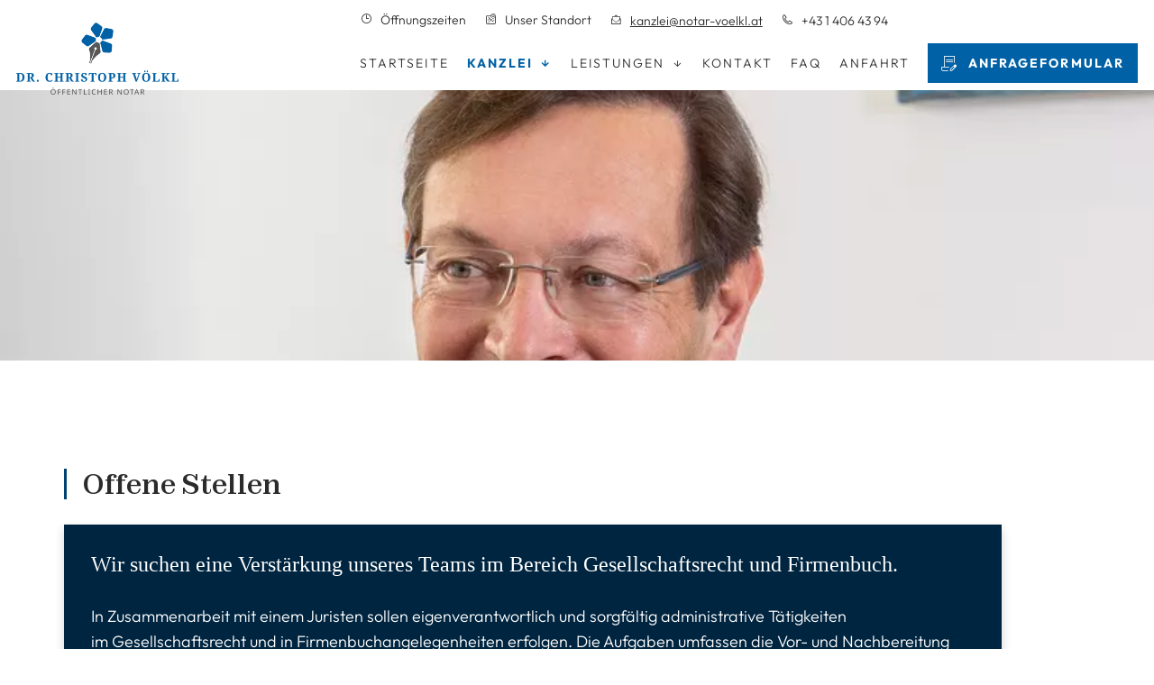

--- FILE ---
content_type: text/html; charset=UTF-8
request_url: https://www.notar-voelkl.at/kanzlei/offene-stellen
body_size: 8172
content:
<!DOCTYPE html>
<html lang="de" data-fw-version="1.5" data-privacy-control="dark">
<head>
  <meta charset="utf-8">
  <title>Notariat Dr. Christoph Völkl | offene Stellen</title>
        <meta name="description" content="Regelmäßig suchen wir nach Unterstützung für unser Notariat in Wien. Bewerben Sie sich. Hier sehen Sie unsere aktuellen Stellenausschreibungen.">
        <meta property="og:title" content="Notariat Dr. Christoph Völkl | offene Stellen">
        <meta property="og:description" content="Regelmäßig suchen wir nach Unterstützung für unser Notariat in Wien. Bewerben Sie sich. Hier sehen Sie unsere aktuellen Stellenausschreibungen.">
        <meta property="og:type" content="website">
        <meta property="og:url" content="https://www.notar-voelkl.at">
        <meta property="og:image" content="/images/social_branding.png">
        <meta property="og:site_name" content="Notariat Dr. Christoph V&amp;ouml;lkl">  <meta name="author" content="Notariat Dr. Christoph Völkl">
  <meta name="viewport" content="width=device-width, height=device-height, initial-scale=1.0, user-scalable=0">
  <meta name="thumbnail" content="/images/social_branding.png">
  <meta name="theme-color" content="#0061A6">
  <meta name="format-detection" content="telephone=no">
  <link rel="canonical" href="https://www.notar-voelkl.at/kanzlei/offene-stellen">
  <!-- Fav Icon -->
  <link rel="icon" href="/favicon.ico" type="image/x-icon">
  <!-- Styles -->
  <link rel="stylesheet" href="/css/styles.css?v=1757071799" media="screen">
  <link rel="stylesheet" href="/css/print.css?v=1757071799" media="print">
<script type="application/json" data-translations>{"Form data is not valid!":"Formulardaten sind ung\u00fcltig!","FORM_SUBMISSION_ERROR":"Die E-Mail wurde nicht gesendet, weil die folgenden Fehler aufgetreten sind:","FORM_SUBMISSION_SUCCESS":"E-Mail erfolgreich gesendet","Calculate route":"Route berechnen","The field is required":"Dieses Feld ist erforderlich","Invalid email address":"Die E-Mail-Adresse ist ung\u00fcltig","privacyPolicy_not_accepted":"Das Feld Datenschutzerkl\u00e4rung ist obligatorisch"}</script><script type="text/javascript">(function (root) {
    let translations;

    root.__ = function (message) {
        if (translations === (void 0)) {
            let el = document.querySelector('script[data-translations]');

            try {
                translations = JSON.parse(el.textContent);
            } catch (e) {
                translations = {};
            }
        }

        return message in translations ? translations[message] : message;
    };
})(window);</script></head>
<body class="main-template no-js lang-de Kanzlei Kanzlei-Offene-Stellen Offene-Stellen kanzlei kanzlei-offene-stellen" style="opacity:0">
  <input type="checkbox" id="navi-toggled">
  <input type="checkbox" id="popUpToggled_01">
  <div class="popUpContainer">
    <div class="popUpContent">
      <div class="video-container">
        <iframe data-iframe="youtube" id="video_01" data-src="https://www.youtube-nocookie.com/embed/0Z8ecCn4pxk?enablejsapi=1" title="Unser Unternehmensvideo" allowfullscreen></iframe>
      </div>
    </div>
    <label for="popUpToggled_01" data-video="video_01"><i></i></label>
  </div>
  <a href="#content" tabindex="1" title="Navigation überspringen" class="btn-focus">Navigation überspringen</a>
  <a href="/sitemap" tabindex="1" title="Sitemap anzeigen" rel="nofollow" class="btn-focus">Sitemap anzeigen</a>
  <div class="first-level" id="navigation">
    <nav>
      <div style="background-size: cover;" class="cms-container-el default-container">
<div class="row stretch start">
<div class="col navi-col">
<div style="background-size: cover;" data-lazy-animation="fade-right" data-lazy-animation-delay="2500" class="cms-container-el branding-container lazy-bg">
<figure class="cms-image">
<a title="Logo Notariat Völkl" class href="/" target="_self">
<picture>
<source media="(max-width:640px)" data-pic-cms-srcset="/upload/small/cvoelkl2024-rgb_small_x1_F9sjb1UDDW.webp 1x, /upload/small/cvoelkl2024-rgb_small_x2_7mAbD9kQeU.webp 2x" srcset="[data-uri] 1x" type="image/webp">
<source media="(max-width:640px)" data-pic-cms-srcset="/upload/small/cvoelkl2024-rgb_small_Axz-miyaAf.png" srcset="[data-uri] 1x" type="image/png">
<source media="(max-width:760px)" data-pic-cms-srcset="/upload/medium/cvoelkl2024-rgb_medium_x1_YXYtj4KBpH.webp 1x, /upload/medium/cvoelkl2024-rgb_medium_x2_SKEiAucpJg.webp 2x" srcset="[data-uri] 1x" type="image/webp">
<source media="(max-width:760px)" data-pic-cms-srcset="/upload/medium/cvoelkl2024-rgb_medium_tH3W-zv-RS.png" srcset="[data-uri] 1x" type="image/png">
<source media="(min-width:760px)" data-pic-cms-srcset="/upload/large/cvoelkl2024-rgb_large_x1_fIo6SeNJVh.webp 1x, /upload/large/cvoelkl2024-rgb_large_x2_MDwZCgVmkL.webp 2x" srcset="[data-uri] 1x" type="image/webp">
<source media="(min-width:760px)" data-pic-cms-srcset="/upload/large/cvoelkl2024-rgb_large_8nGrm25nPl.png" srcset="[data-uri] 1x" type="image/png">
<img data-pic-cms-src="/upload/large/cvoelkl2024-rgb_large_8nGrm25nPl.png" src="[data-uri]" alt="Logo Notariat Völkl" decoding="async">
</picture>
</a>
</figure>
</div>
<div style="background-size: cover;" class="cms-container-el navi-container">
<div style="background-size: cover;" class="cms-container-el socials">
<div style="background-size: cover;" class="cms-container-el hoverelement">
<div class="cms-article show">

<p><em class="icon icon-clock"></em> Öffnungszeiten</p>
</div>
<div class="cms-article hide">

<p></p><dl class="cms-opening-hours-combinedShort"><dt>Mo - Do:</dt><dd>08:30 - 12:30,  13:00 - 17:00</dd><dt>Fr:</dt><dd>08:30 - 14:30</dd></dl>
<p>Sowie nach Vereinbarung</p>
</div>
</div>
<div style="background-size: cover;" class="cms-container-el hoverelement standort">
<div class="cms-article show">

<p><em class="icon icon-map-marked"></em> Unser Standort</p>
</div>
<div class="cms-article hide">
<p><em class="icon icon-map-marked"></em> Porzellangasse 39, 1090 Wien</p>
<p><em class="icon icon-train"></em> Linie D Seegasse, U4 Rossauerlände</p>
<p><em class="icon icon-parking"></em> Parkgarage am Bauernfeldplatz</p></div>
</div>
<div class="cms-article">

<p><em class="icon icon-envelope1"></em> <a href="//www.notar-voelkl.at" class="escape email" title="Schreiben Sie Notariat Dr. Christoph Völkl in 1090 Wien eine E-Mail." data-email="{&quot;name&quot;:&quot;kanzlei&quot;,&quot;host&quot;:&quot;notar-voelkl.at&quot;}">kanzlei<span class="escape">∂</span>notar-voelkl.at</a></p>
</div>
<div class="cms-article">

<p><em class="icon icon-phone"></em> <a href="tel:+4314064394" title="Jetzt telefonisch Kontakt mit Notariat Dr. Christoph Völkl in 1090 Wien aufnehmen" class="phone" data-event-type="click" data-event-name="Click To Call">+43 1 406 43 94</a></p>
</div>
</div>
<div class="cms-navi navi-main" id="navi-main">
<ul class="navi">
<li class="index">
<a title="Öffentlicher Notar Dr. Christoph Völkl" class="index" href="/" target="_self">
Startseite</a>
</li>
<li class="active has-sub">
<span title="Kanzlei" class="active">
Kanzlei</span>
<ul class="sub">
<li class="kanzlei-philosophie">
<a title="Notariat Dr. Christoph Völkl | Philosophie" class="kanzlei-philosophie" href="/kanzlei/philosophie" target="_self">
Philosophie</a>
</li>
<li class="kanzlei-ansprechpersonen">
<a title="Ihr Notar in 1090 Wien Dr. Christoph Völkl | Ansprechpersonen" class="kanzlei-ansprechpersonen" href="/kanzlei/ansprechpersonen" target="_self">
Ansprechpersonen</a>
</li>
<li class="kanzlei-unser-netzwerk">
<a title="Notariatsleistungen von Ihrem Notar in Wien | Netzwerk" class="kanzlei-unser-netzwerk" href="/kanzlei/unser-netzwerk" target="_self">
Unser Netzwerk</a>
</li>
<li class="kanzlei-publikationen">
<a title="Notarielle Leistungen in Wien | Publikationen Dr. Christoph Völkl" class="kanzlei-publikationen" href="/kanzlei/publikationen" target="_self">
Publikationen</a>
</li>
<li class="kanzlei-offene-stellen active">
<a title="Notariat Dr. Christoph Völkl | offene Stellen" class="kanzlei-offene-stellen active" href="/kanzlei/offene-stellen" target="_self">
Offene Stellen</a>
</li>
</ul>
</li>
<li class="has-sub">
<span title="Leistungen">
Leistungen</span>
<ul class="sub">
<li class="leistungen-immobilienrecht">
<a title="Kaufvertrag für Immobilien von Notar in Wien erstellen lassen" class="leistungen-immobilienrecht" href="/leistungen/immobilienrecht/" target="_self">
Immobilienrecht</a>
</li>
<li class="leistungen-unternehmensrecht">
<a title="GmbH-Gründung / Umgründungen etc. beim Notar in Wien" class="leistungen-unternehmensrecht" href="/leistungen/unternehmensrecht" target="_self">
Unternehmensrecht</a>
</li>
<li class="leistungen-erbrecht">
<a title="Testament / Erbvertrag bei Ihrem Notariat Dr. Völkl in Wien" class="leistungen-erbrecht" href="/leistungen/erbrecht" target="_self">
Erbrecht</a>
</li>
<li class="leistungen-familienrecht">
<a title="Ehevertrag, Adoption und weiteres Familienrecht | Notar in Wien" class="leistungen-familienrecht" href="/leistungen/familienrecht" target="_self">
Familienrecht</a>
</li>
<li class="leistungen-digitale-leistungen">
<a title="Digitale Beglaubigungen und mehr beim Notariat in Wien" class="leistungen-digitale-leistungen" href="/leistungen/digitale-leistungen" target="_self">
Digitale Leistungen</a>
</li>
<li class="leistungen-vorsorge">
<a title="Vorsorgevollmachten / Patientenverfügungen beim Notar in Wien" class="leistungen-vorsorge" href="/leistungen/vorsorge" target="_self">
Vorsorge</a>
</li>
<li class="leistungen-sonstiges">
<a title="Rechtsberatung / Mediationen beim Notar in Wien | Sonstiges" class="leistungen-sonstiges" href="/leistungen/sonstiges" target="_self">
Sonstiges</a>
</li>
<li class="immobilienrecht-kosten-fuer-unterschrifts-beglaubigungen unterschrift">
<a title="Öffentlicher Notar Dr. Christoph Völkl" class="immobilienrecht-kosten-fuer-unterschrifts-beglaubigungen" href="/leistungen/immobilienrecht/kosten-fuer-unterschrifts-beglaubigungen" target="_self">
Kosten für Unterschrifts-Beglaubigungen</a>
</li>
</ul>
</li>
<li class="kontakt">
<a title="Ihr Kontakt zu uns | Notariat Dr. Christoph Völkl aus Wien" class="kontakt" href="/kontakt/" target="_self">
Kontakt</a>
</li>
<li class="faq">
<a title="FAQ | Notariat Dr. Christoph Völkl aus Wien" class="faq" href="/faq" target="_self">
FAQ</a>
</li>
<li class="anfahrt">
<a title="Ihr Weg zu Notariat Dr. Christoph Völkl aus Wien" class="anfahrt" href="/anfahrt" target="_self">
Anfahrt</a>
</li>
<li class="impressum">
<a title="Notariat Dr. Christoph Völkl, 1090 Wien | Impressum" class="impressum" href="/impressum" target="_self">
Impressum</a>
</li>
<li class="datenschutzerklaerung">
<a title="Verarbeitung von Informationen &amp; Daten bei Notariat Dr. Christoph Völkl" class="datenschutzerklaerung" href="/datenschutzerklaerung" target="_self">
Datenschutzerklärung</a>
</li>
<li class="navi-btn">
<a title="TITEL NOCH EINFÜGEN" class href="/leistungen/immobilienrecht/" target="_self">
Anfrageformular</a>
</li>
</ul>
</div>
</div>
</div>
</div>
</div>
    </nav>
  </div>
  <div id="page-wrap">
    <header id="header">
      <div style="background-size: cover;" class="cms-container-el default-container">
<div class="row break-right stretch end">
<div class="col medium-6 full-5 claim-col">
<div style="background-size: cover;" class="cms-container-el inner">
<div class="cms-article big">

<p>Sicherheit <br>durch Erfahrung</p>
</div>
<div class="cms-article small">

<p>Ihre Sicherheit und Interessen im Fokus – mit unserer Fachkompetenz, Flexibilität und transparenten Honorargestaltung.</p>
</div>
<div style="background-size: cover;" class="cms-container-el">
<a title="Ihr Kontakt zu uns | Notariat Dr. Christoph Völkl aus Wien" class="cms-button btn" href="/kontakt/" target="_self">
Kontakt aufnehmen<span class="suffix"></span></a>
</div>
</div>
</div>
<div class="col medium-6 full-7 img-col cut-auto">
<figure class="cms-image">
<picture>
<source media="(max-width:640px)" data-pic-cms-srcset="/upload/small/dr-christoph-voelkl-177_small_x1_4RCRR5sG9E.webp 1x, /upload/small/dr-christoph-voelkl-177_small_x2_RvpWxwkGF3.webp 2x" srcset="[data-uri] 1x" type="image/webp">
<source media="(max-width:640px)" data-pic-cms-srcset="/upload/small/dr-christoph-voelkl-177_small_xrekmEM7UR.jpg" srcset="[data-uri] 1x" type="image/jpg">
<source media="(max-width:760px)" data-pic-cms-srcset="/upload/medium/dr-christoph-voelkl-177_medium_x1_mH-Hb5W2Wn.webp 1x, /upload/medium/dr-christoph-voelkl-177_medium_x2_3PI7MOU7-Z.webp 2x" srcset="[data-uri] 1x" type="image/webp">
<source media="(max-width:760px)" data-pic-cms-srcset="/upload/medium/dr-christoph-voelkl-177_medium_sMwOFmOqi2.jpg" srcset="[data-uri] 1x" type="image/jpg">
<source media="(min-width:760px)" data-pic-cms-srcset="/upload/large/dr-christoph-voelkl-177_large_x1_xYES1kXiyj.webp 1x, /upload/large/dr-christoph-voelkl-177_large_x2_9Ylc31kgek.webp 2x" srcset="[data-uri] 1x" type="image/webp">
<source media="(min-width:760px)" data-pic-cms-srcset="/upload/large/dr-christoph-voelkl-177_large_XtVHXjyoUK.jpg" srcset="[data-uri] 1x" type="image/jpg">
<img data-pic-cms-src="/upload/large/dr-christoph-voelkl-177_large_XtVHXjyoUK.jpg" src="[data-uri]" alt="dr-christoph-voelkl-177" decoding="async">
</picture>
</figure>
</div>
</div>
</div>
    </header>
    <main id="content">
      <div style="background-size: cover;" class="cms-container-el default-container">
<div class="row stretch center">
<div class="col large-11 huge-10">
<h1 class="cms-title">
Offene Stellen</h1>
<div class="row stretch start">
<div class="col full-9 giant-11">
<div style="background-size: cover;" class="cms-container-el box-container blue">
<div class="cms-article">
<p><span style="font-size: 24px; font-family: 'Trebuchet MS';">Wir suchen eine Verstärkung unseres Teams im Bereich Gesellschaftsrecht und Firmenbuch.</span></p>
<p></p>
<p>In Zusammenarbeit mit einem Juristen sollen eigenverantwortlich und sorgfältig administrative Tätigkeiten im&nbsp;Gesellschaftsrecht&nbsp;und in&nbsp;Firmenbuchangelegenheiten&nbsp;erfolgen. Die Aufgaben umfassen die Vor- und Nachbereitung von Gesellschafts- und Anteilsabtretungsverträgen sowie die telefonische und schriftliche Kommunikation mit Klienten, Gerichten und Behörden. Dazu zählt auch das Erstellen von Firmenbuchgesuchen sowie die Vorbereitung von Unterschriftsbeglaubigungen und Honorarnoten.</p>
<p>Wir wünschen uns idealerweise bereits Berufserfahrung in einem Notariat oder einer Rechtsanwaltskanzlei und erwarten Genauigkeit, Verantwortungsbewusstsein und Teamfähigkeit.</p>
<p>&nbsp;Als Teil unseres engagierten Teams erwartet Sie eine verantwortungsvolle und abwechslungsreiche Tätigkeit in einem dynamischen Umfeld. Teilzeit ist möglich, mindestens jedoch 30 Wochenstunden / 4 Arbeitstage.</p>
<p>Wir bieten ein familiäres Betriebsklima, abwechslungsreiche Aufgabengebiete sowie Unterstützung wo nötig und Selbständigkeit wo möglich. Das Gehalt richtet sich nach den vorhandenen Vorerfahrungen und ist abhängig von der Qualifikation deutlich steigerbar, ab brutto € 2.400 auf Basis 40 Wochenstunden.</p>
<p>Wenn Sie interessiert sind, in unserem Notariat mitzuwirken, bewerben Sie sich jetzt mit Ihren aussagekräftigen Bewerbungsunterlagen. Wir freuen uns auf Sie!</p>
<p></p></div>
</div>
</div>
</div>
</div>
</div>
</div>
    </main>
    <footer id="footer">
      <div style="background-size: cover;" class="cms-container-el default-container">
<figure class="cms-image background-vector-outter">
<picture>
<source media="(max-width:640px)" data-pic-cms-srcset="/upload/small/vektorgrafik-voelkl_small_x1_EICMjRVNoP.webp 1x, /upload/small/vektorgrafik-voelkl_small_x2_DGlBqYoDGG.webp 2x" srcset="[data-uri] 1x" type="image/webp">
<source media="(max-width:640px)" data-pic-cms-srcset="/upload/small/vektorgrafik-voelkl_small_f1Z4yA24eb.jpg" srcset="[data-uri] 1x" type="image/jpg">
<source media="(max-width:760px)" data-pic-cms-srcset="/upload/medium/vektorgrafik-voelkl_medium_x1_LCB7I_E3Pu.webp 1x, /upload/medium/vektorgrafik-voelkl_medium_x2_BzXyKMwNOt.webp 2x" srcset="[data-uri] 1x" type="image/webp">
<source media="(max-width:760px)" data-pic-cms-srcset="/upload/medium/vektorgrafik-voelkl_medium_KsZUC7b_15.jpg" srcset="[data-uri] 1x" type="image/jpg">
<source media="(min-width:760px)" data-pic-cms-srcset="/upload/large/vektorgrafik-voelkl_large_x1__gqwg4K5fi.webp 1x, /upload/large/vektorgrafik-voelkl_large_x2_FVTzPuncAG.webp 2x" srcset="[data-uri] 1x" type="image/webp">
<source media="(min-width:760px)" data-pic-cms-srcset="/upload/large/vektorgrafik-voelkl_large_X7-EPTqcSN.jpg" srcset="[data-uri] 1x" type="image/jpg">
<img data-pic-cms-src="/upload/large/vektorgrafik-voelkl_large_X7-EPTqcSN.jpg" src="[data-uri]" alt="vektorgrafik-voelkl" decoding="async">
</picture>
</figure>
<div class="row top-row break-right stretch start">
<div class="col medium-6 full-4 full-prefix-1 giant-5 giant-prefix-1 form-col">
<h2 class="cms-title">
Kontaktformular</h2>
<form action="https://formixapp.com/forms/7cb96fa0-653a-4f76-bd4e-b757b81a6bfb" method="post" data-contact-form-wrapper enctype="multipart/form-data" data-disable-form-validation class="cms-contact-form default" data-evercaptcha="7cb96fa0-653a-4f76-bd4e-b757b81a6bfb">
<div class="row">
<input class="gotcha_field" name="gotcha" autocomplete="off">
<div class="col medium-12 small-6 giant-6 large-6">
<label class="required Name" for="516ff2-name">
Name<small>
*</small>
</label>
<input type="text" id="516ff2-name" name="Name" class="Name" placeholder="Ihr Nachname" data-field-type="text" data-field-name="name" required data-field-required>
<label class="required Phone" for="516ff2-phone">
Phone<small>
*</small>
</label>
<input type="text" id="516ff2-phone" name="Phone" class="Phone" placeholder="Phone" data-field-type="text" data-field-name="phone" required data-field-required>
<label class="required Email" for="516ff2-email">
Email:<small>
*</small>
</label>
<input type="email" id="516ff2-email" name="Email" class="Email" placeholder="Ihre E-Mail Adresse" data-field-type="text" data-field-name="email" required data-field-required data-field-email-validate>
</div>
<div class="col giant-6 small-6 medium-12 large-6">
<label class="required " for="516ff4-vorname">
Vorname<small>
*</small>
</label>
<input type="text" id="516ff4-vorname" name="Vorname" class placeholder="Ihr Vorname" data-field-type="text" data-field-name="vorname" required data-field-required>
<label class="required " for="516ff4-thema">
Thema<small>
*</small>
</label>
<input type="text" id="516ff4-thema" name="Thema" class placeholder="Ihr Anliegen" data-field-type="text" data-field-name="thema" required data-field-required>
<label class="required " for="516ff4-telefonzeiten">
Telefonzeiten<small>
*</small>
</label>
<input type="text" id="516ff4-telefonzeiten" name="Telefonzeiten" class placeholder="Bevorzugte Telefonzeiten" data-field-type="text" data-field-name="telefonzeiten" required data-field-required>
</div>
<div class="col call-col">
<label for="516ff6-rueckruf-accepted" class>
Rückruf gewünscht</label>
<input type="checkbox" id="516ff6-rueckruf-accepted" name="Rückruf" data-field-name="rueckruf" data-field-type="checkbox" value="accepted" class="checkbox ">
</div>
<div class="col dse-col">
<label for="516ff8-privacypolicy-accepted" class=" required">
Die <a title="Die Datenschutzerklärung" href="/datenschutzerklaerung">Datenschutzerklärung</a> habe ich gelesen und akzeptiert.<small>
*</small>
</label>
<input type="checkbox" id="516ff8-privacypolicy-accepted" name="privacyPolicy" data-field-name="privacypolicy" data-field-type="checkbox" value="accepted" class="checkbox " data-field-required required>
<div data-captcha="visual">
</div>
<button type="submit" value="Submit" class="Submit">
Kontaktanfrage abschicken</button>
</div>
</div>
</form>
</div>
<div class="col medium-5 medium-prefix-1 full-6 maps-col no-gutter cut-auto">
<div class="cms-map">
<div data-route-planner>
<iframe style data-iframe="googlemaps" title="Karte" data-map-el-lazy-load data-src="https://www.google.com/maps/embed/v1/place?key=AIzaSyCL16T3evFhuQOfX2a9Wtv7u7hfcTSGnGY&amp;zoom=14&amp;q=Notariat%2BDr.%2BChristoph%2BV%C3%B6lkl%2BPorzellangasse%2B39%2C%2B1090%2BWien" allowfullscreen></iframe></div>
</div>
</div>
</div>
<div class="row bottom-row start middle">
<div class="col large-4 branding-col">
<figure class="cms-image branding">
<a title="CVOELKL2024-RGB" class href="/" target="_self">
<picture>
<source media="(max-width:640px)" data-pic-cms-srcset="/upload/small/cvoelkl2024-rgb_679_small_x1_wWRCdIkqPp.webp 1x, /upload/small/cvoelkl2024-rgb_679_small_x2_-CcXl0FlMo.webp 2x" srcset="[data-uri] 1x" type="image/webp">
<source media="(max-width:640px)" data-pic-cms-srcset="/upload/small/cvoelkl2024-rgb_679_small_a-h42kk81m.png" srcset="[data-uri] 1x" type="image/png">
<source media="(max-width:760px)" data-pic-cms-srcset="/upload/medium/cvoelkl2024-rgb_679_medium_x1_y63OtktQ4h.webp 1x, /upload/medium/cvoelkl2024-rgb_679_medium_x2_5KXkC6iUeR.webp 2x" srcset="[data-uri] 1x" type="image/webp">
<source media="(max-width:760px)" data-pic-cms-srcset="/upload/medium/cvoelkl2024-rgb_679_medium_WTiUlFFH3u.png" srcset="[data-uri] 1x" type="image/png">
<source media="(min-width:760px)" data-pic-cms-srcset="/upload/large/cvoelkl2024-rgb_679_large_x1_nHHSfLczTy.webp 1x, /upload/large/cvoelkl2024-rgb_679_large_x2_tLC1ayaTBK.webp 2x" srcset="[data-uri] 1x" type="image/webp">
<source media="(min-width:760px)" data-pic-cms-srcset="/upload/large/cvoelkl2024-rgb_679_large_DVVizjPHGW.png" srcset="[data-uri] 1x" type="image/png">
<img data-pic-cms-src="/upload/large/cvoelkl2024-rgb_679_large_DVVizjPHGW.png" src="[data-uri]" alt="CVOELKL2024-RGB" decoding="async">
</picture>
</a>
</figure>
<figure class="cms-image background-vector">
<picture>
<source media="(max-width:640px)" data-pic-cms-srcset="/upload/small/vektorgrafik-voelkl_353_small_x1_ORTZV_jVwi.webp 1x, /upload/small/vektorgrafik-voelkl_353_small_x2_XqIIMZQlmY.webp 2x" srcset="[data-uri] 1x" type="image/webp">
<source media="(max-width:640px)" data-pic-cms-srcset="/upload/small/vektorgrafik-voelkl_353_small_6-JWNZWz7A.jpg" srcset="[data-uri] 1x" type="image/jpg">
<source media="(max-width:760px)" data-pic-cms-srcset="/upload/medium/vektorgrafik-voelkl_353_medium_x1_jZgqJ1Rrye.webp 1x, /upload/medium/vektorgrafik-voelkl_353_medium_x2_ekTeQzi19m.webp 2x" srcset="[data-uri] 1x" type="image/webp">
<source media="(max-width:760px)" data-pic-cms-srcset="/upload/medium/vektorgrafik-voelkl_353_medium_czuBxkffaP.jpg" srcset="[data-uri] 1x" type="image/jpg">
<source media="(min-width:760px)" data-pic-cms-srcset="/upload/large/vektorgrafik-voelkl_353_large_x1_ixmpw6h8Yx.webp 1x, /upload/large/vektorgrafik-voelkl_353_large_x2_21dlolSgPl.webp 2x" srcset="[data-uri] 1x" type="image/webp">
<source media="(min-width:760px)" data-pic-cms-srcset="/upload/large/vektorgrafik-voelkl_353_large_btRZyr1xvm.jpg" srcset="[data-uri] 1x" type="image/jpg">
<img data-pic-cms-src="/upload/large/vektorgrafik-voelkl_353_large_btRZyr1xvm.jpg" src="[data-uri]" alt="vektorgrafik-voelkl" decoding="async">
</picture>
</figure>
</div>
<div class="col large-8 giant-8 giant-prefix-0 huge-7 huge-prefix-1 cut-6 cut-prefix-2 contacts-col">
<div class="row stretch start">
<div class="col small-6">
<div class="cms-article">
<p><strong>Notariat Völkl in Wien</strong></p></div>
<div style="background-size: cover;" class="cms-container-el contacts">
<div class="cms-article">

<p><em class="icon icon-map-marked"></em></p>
<p>Porzellangasse 39, 1090 Wien</p>
</div>
<div class="cms-article">

<p><em class="icon icon-train"></em></p>
<p>Linie D Seegasse, U4 Rossauerlände</p>
</div>
<div class="cms-article">

<p><em class="icon icon-parking"></em></p>
<p>Parkgarage an Bauernfeldplatz</p>
</div>
</div>
</div>
<div class="col small-6">
<div style="background-size: cover;" class="cms-container-el contacts">
<div class="cms-article">

<p><em class="icon icon-envelope1"></em></p>
<p><a href="//www.notar-voelkl.at" class="escape email" title="Schreiben Sie Notariat Dr. Christoph Völkl in 1090 Wien eine E-Mail." data-email="{&quot;name&quot;:&quot;kanzlei&quot;,&quot;host&quot;:&quot;notar-voelkl.at&quot;}">kanzlei<span class="escape">∂</span>notar-voelkl.at</a></p>
</div>
<div class="cms-article">

<p><em class="icon icon-phone"></em></p>
<p><a href="tel:+4314064394" title="Jetzt telefonisch Kontakt mit Notariat Dr. Christoph Völkl in 1090 Wien aufnehmen" class="phone" data-event-type="click" data-event-name="Click To Call">+43 1 406 43 94</a></p>
</div>
<div class="cms-article openinghours">

<p><em class="icon icon-clock"></em></p>
<p></p><dl class="cms-opening-hours-combinedShort"><dt>Mo - Do:</dt><dd>08:30 - 12:30,  13:00 - 17:00</dd><dt>Fr:</dt><dd>08:30 - 14:30</dd></dl>
</div>
<div class="cms-article vereinbarung">

<p>Sowie nach Vereinbarung</p>
</div>
</div>
</div>
</div>
</div>
</div>
<div style="background-size: cover;" class="cms-container-el navi-add-container">
<div class="row stretch start">
<div class="col">
<div class="cms-navi">
<ul class="navi">
<li class="index">
<a title="Öffentlicher Notar Dr. Christoph Völkl" class="index" href="/" target="_self">
Startseite</a>
</li>
<li class="kontakt">
<a title="Ihr Kontakt zu uns | Notariat Dr. Christoph Völkl aus Wien" class="kontakt" href="/kontakt/" target="_self">
Kontakt</a>
</li>
<li class="anfahrt">
<a title="Ihr Weg zu Notariat Dr. Christoph Völkl aus Wien" class="anfahrt" href="/anfahrt" target="_self">
Anfahrt</a>
</li>
<li class="impressum">
<a title="Notariat Dr. Christoph Völkl, 1090 Wien | Impressum" class="impressum" href="/impressum" target="_self">
Impressum</a>
</li>
<li class="datenschutzerklaerung">
<a title="Verarbeitung von Informationen &amp; Daten bei Notariat Dr. Christoph Völkl" class="datenschutzerklaerung" href="/datenschutzerklaerung" target="_self">
Datenschutzerklärung</a>
</li>
</ul>
</div>
</div>
</div>
</div>
</div>
    </footer>
  </div>
  <ul id="quickbar">
    <li>
      <a href="/" title="Notar Dr. Christoph Völkl"><img src="/images/layout/mobile-branding.png" alt="Notar Dr. Christoph Völkl"></a>
    </li>
    <li>
      <label for="navi-toggled"><span>Menü</span></label>
    </li>
  </ul>
  <a href="#" class="back-to-top icon icon-angle-up" title="Zum Seitenanfang"><span>Zum Seitenanfang</span></a>

  <noscript>
    <input type="checkbox" id="noticebar">
    <label for="noticebar"></label>
    <div><span class="col"><b>Achtung:</b> <br>JavaScript ist nicht aktiviert! Bitte aktivieren Sie <a title="Wie Sie JavaScript in Ihrem Browser aktivieren" target="_blank" href="https://www.enable-javascript.com/de/" rel="noopener">JavaScript</a> um den vollen Funktionsumfang dieser und weiterer Webseiten genießen zu können.</span>
    </div>
  </noscript>

  <!-- JS -->
  <script>var cssData = {
    'image-path':            '"../images/" !default',
    'base-font-size':        '18px',
    'base-line-height':      '28px',
    'h1-size':               '40px',
    'h2-size':               '35px',
    'h3-size':               '30px',
    'h4-size':               '28px',
    'h5-size':               '25px',
    'h6-size':               '20px',
    'main-font':             'Outfit',
    'display-font':          'Zodiak',
    'icon-font':             'icomoon',
    'colors': {
        'primary':          '#0061A6',
        'secondary':        '#575757',
        'light':            '#fff',
        'medium':           '#F2F2F0',
        'dark':             '#2b2b2b',
        'border':           '#bbb',
        'alert':            '#D85D00',
        'p-color':          '#595959'

    },
    'base-gap':             '18px',
    'rowMaxWidth':          '1620px',
    /* columnCount is required for cms4 for legacy reasons */
    'columnCount':          12,
    'column-count':         '$columnCount',
    'base-border':          '1px solid $border',
    'base-border-radius':   '0px',
    'base-box-shadow':      '0px 5px 10px 0px rgba($dark, .2)',
    'outline':              '1px dotted $alert',
    'bpContext':            '16px',
    'hide-text-direction':  'right',
    'icon-map': {
        'apartment': "\\e900",
        'browse': "\\e901",
        'contract': "\\e902",
        'family': "\\e903",
        'gavel': "\\e904",
        'laptop': "\\e905",
        'savings': "\\e906",
        'account': "\\e907",
        'arrow-right':"\\ea2a",
        'clock': "\\e968",
        'envelope1': "\\e9b1",
        'angle-down': "\\ea1d",
        'angle-left': "\\ea1e",
        'angle-right': "\\ea1f",
        'angle-up': "\\ea21",
        'play': "\\ea29",
        'map-marked': "\\ea3c",
        'parking': "\\ea6e",
        'phone': "\\ea81",
        'train': "\\eb2a",
        'times':            '"×"',
        'minus':            '"-"',
        'plus':             '"+"',
        'exclamation':      '"!"'
    },
    'gridMap': {
        'default': {
            'width':        '0px',
            'cols':         [1,2,3,4,5,6,7,8,9,10,11,12,'auto'],
            'prefix':       [0,1,2,3,4,5,6,7,8,9,10,11,12],
            'suffix':       [0,1,2,3,4,5,6,7,8,9,10,11,12],
            'start':        ['justify-content:flex-start'],
            'center':       ['justify-content:center'],
            'end':          ['justify-content:flex-end'],
            'between':      ['justify-content:space-between'],
            'around':       ['justify-content:space-around'],
            'top':          ['align-items:flex-start'],
            'middle':       ['align-items:center'],
            'baseline':     ['align-items:flex-baseline'],
            'bottom':       ['align-items:flex-end'],
            'stretch':      ['align-items:stretch'],
            'reverse':      ['flex-direction:row-reverse'],
            'forward':      ['flex-direction:row'],
            'first':        ['order:-1'],
            'last':         ['order:1'],
            'unset':        ['order:0']
        },
        'tiny': {
            'width':        '480px',
            'cols':         [1,2,3,4,5,6,7,8,9,10,11,12,'auto'],
            'prefix':       [0,1,2,3,4,5,6,7,8,9,10,11,12],
            'suffix':       [0,1,2,3,4,5,6,7,8,9,10,11,12],
            'start':        ['justify-content:flex-start'],
            'center':       ['justify-content:center'],
            'end':          ['justify-content:flex-end'],
            'between':      ['justify-content:space-between'],
            'around':       ['justify-content:space-around'],
            'top':          ['align-items:flex-start'],
            'middle':       ['align-items:center'],
            'baseline':     ['align-items:flex-baseline'],
            'bottom':       ['align-items:flex-end'],
            'stretch':      ['align-items:stretch'],
            'reverse':      ['flex-direction:row-reverse'],
            'forward':      ['flex-direction:row'],
            'first':        ['order:-1'],
            'last':         ['order:1'],
            'unset':        ['order:0']
        },
        'small': {
            'width':        '640px',
            'cols':         [1,2,3,4,5,6,7,8,9,10,11,12,'auto'],
            'prefix':       [0,1,2,3,4,5,6,7,8,9,10,11,12],
            'suffix':       [0,1,2,3,4,5,6,7,8,9,10,11,12],
            'start':        ['justify-content:flex-start'],
            'center':       ['justify-content:center'],
            'end':          ['justify-content:flex-end'],
            'between':      ['justify-content:space-between'],
            'around':       ['justify-content:space-around'],
            'top':          ['align-items:flex-start'],
            'middle':       ['align-items:center'],
            'baseline':     ['align-items:flex-baseline'],
            'bottom':       ['align-items:flex-end'],
            'stretch':      ['align-items:stretch'],
            'reverse':      ['flex-direction:row-reverse'],
            'forward':      ['flex-direction:row'],
            'first':        ['order:-1'],
            'last':         ['order:1'],
            'unset':        ['order:0']
        },
        'medium': {
            'width':        '760px',
            'cols':         [1,2,3,4,5,6,7,8,9,10,11,12,'auto'],
            'prefix':       [0,1,2,3,4,5,6,7,8,9,10,11,12],
            'suffix':       [0,1,2,3,4,5,6,7,8,9,10,11,12],
            'start':        ['justify-content:flex-start'],
            'center':       ['justify-content:center'],
            'end':          ['justify-content:flex-end'],
            'between':      ['justify-content:space-between'],
            'around':       ['justify-content:space-around'],
            'top':          ['align-items:flex-start'],
            'middle':       ['align-items:center'],
            'baseline':     ['align-items:flex-baseline'],
            'bottom':       ['align-items:flex-end'],
            'stretch':      ['align-items:stretch'],
            'reverse':      ['flex-direction:row-reverse'],
            'forward':      ['flex-direction:row'],
            'first':        ['order:-1'],
            'last':         ['order:1'],
            'unset':        ['order:0']
        },
        'large': {
            'width':        '992px',
            'cols':         [1,2,3,4,5,6,7,8,9,10,11,12,'auto'],
            'prefix':       [0,1,2,3,4,5,6,7,8,9,10,11,12],
            'suffix':       [0,1,2,3,4,5,6,7,8,9,10,11,12],
            'start':        ['justify-content:flex-start'],
            'center':       ['justify-content:center'],
            'end':          ['justify-content:flex-end'],
            'between':      ['justify-content:space-between'],
            'around':       ['justify-content:space-around'],
            'top':          ['align-items:flex-start'],
            'middle':       ['align-items:center'],
            'baseline':     ['align-items:flex-baseline'],
            'bottom':       ['align-items:flex-end'],
            'stretch':      ['align-items:stretch'],
            'reverse':      ['flex-direction:row-reverse'],
            'forward':      ['flex-direction:row'],
            'first':        ['order:-1'],
            'last':         ['order:1'],
            'unset':        ['order:0']
        },
        'giant': {
            'width':        '1200px',
            'cols':         [1,2,3,4,5,6,7,8,9,10,11,12,'auto'],
            'prefix':       [0,1,2,3,4,5,6,7,8,9,10,11,12],
            'suffix':       [0,1,2,3,4,5,6,7,8,9,10,11,12],
            'start':        ['justify-content:flex-start'],
            'center':       ['justify-content:center'],
            'end':          ['justify-content:flex-end'],
            'between':      ['justify-content:space-between'],
            'around':       ['justify-content:space-around'],
            'top':          ['align-items:flex-start'],
            'middle':       ['align-items:center'],
            'baseline':     ['align-items:flex-baseline'],
            'bottom':       ['align-items:flex-end'],
            'stretch':      ['align-items:stretch'],
            'reverse':      ['flex-direction:row-reverse'],
            'forward':      ['flex-direction:row'],
            'first':        ['order:-1'],
            'last':         ['order:1'],
            'unset':        ['order:0']
        },
        'huge': {
            'width':        '1364px',
            'cols':         [1,2,3,4,5,6,7,8,9,10,11,12,'auto'],
            'prefix':       [0,1,2,3,4,5,6,7,8,9,10,11,12],
            'suffix':       [0,1,2,3,4,5,6,7,8,9,10,11,12],
            'start':        ['justify-content:flex-start'],
            'center':       ['justify-content:center'],
            'end':          ['justify-content:flex-end'],
            'between':      ['justify-content:space-between'],
            'around':       ['justify-content:space-around'],
            'top':          ['align-items:flex-start'],
            'middle':       ['align-items:center'],
            'baseline':     ['align-items:flex-baseline'],
            'bottom':       ['align-items:flex-end'],
            'stretch':      ['align-items:stretch'],
            'reverse':      ['flex-direction:row-reverse'],
            'forward':      ['flex-direction:row'],
            'first':        ['order:-1'],
            'last':         ['order:1'],
            'unset':        ['order:0']
        },
        'full': {
            'width':        '1520px',
            'cols':         [1,2,3,4,5,6,7,8,9,10,11,12,'auto'],
            'prefix':       [0,1,2,3,4,5,6,7,8,9,10,11,12],
            'suffix':       [0,1,2,3,4,5,6,7,8,9,10,11,12],
            'start':        ['justify-content:flex-start'],
            'center':       ['justify-content:center'],
            'end':          ['justify-content:flex-end'],
            'between':      ['justify-content:space-between'],
            'around':       ['justify-content:space-around'],
            'top':          ['align-items:flex-start'],
            'middle':       ['align-items:center'],
            'baseline':     ['align-items:flex-baseline'],
            'bottom':       ['align-items:flex-end'],
            'stretch':      ['align-items:stretch'],
            'reverse':      ['flex-direction:row-reverse'],
            'forward':      ['flex-direction:row'],
            'first':        ['order:-1'],
            'last':         ['order:1'],
            'unset':        ['order:0']
        },
        'cut': {
            'width':        '$rowMaxWidth',
            'cols':         [1,2,3,4,5,6,7,8,9,10,11,12,'auto'],
            'prefix':       [0,1,2,3,4,5,6,7,8,9,10,11,12],
            'suffix':       [0,1,2,3,4,5,6,7,8,9,10,11,12],
            'start':        ['justify-content:flex-start'],
            'center':       ['justify-content:center'],
            'end':          ['justify-content:flex-end'],
            'between':      ['justify-content:space-between'],
            'around':       ['justify-content:space-around'],
            'top':          ['align-items:flex-start'],
            'middle':       ['align-items:center'],
            'baseline':     ['align-items:flex-baseline'],
            'bottom':       ['align-items:flex-end'],
            'stretch':      ['align-items:stretch'],
            'reverse':      ['flex-direction:row-reverse'],
            'forward':      ['flex-direction:row'],
            'first':        ['order:-1'],
            'last':         ['order:1'],
            'unset':        ['order:0']
        },
        'massive': {
            'width':        '1920px',
            'cols':         [1,2,3,4,5,6,7,8,9,10,11,12,'auto'],
            'prefix':       [0,1,2,3,4,5,6,7,8,9,10,11,12],
            'suffix':       [0,1,2,3,4,5,6,7,8,9,10,11,12],
            'start':        ['justify-content:flex-start'],
            'center':       ['justify-content:center'],
            'end':          ['justify-content:flex-end'],
            'between':      ['justify-content:space-between'],
            'around':       ['justify-content:space-around'],
            'top':          ['align-items:flex-start'],
            'middle':       ['align-items:center'],
            'baseline':     ['align-items:flex-baseline'],
            'bottom':       ['align-items:flex-end'],
            'stretch':      ['align-items:stretch'],
            'reverse':      ['flex-direction:row-reverse'],
            'forward':      ['flex-direction:row'],
            'first':        ['order:-1'],
            'last':         ['order:1'],
            'unset':        ['order:0']
        },
    }
}
</script><script src="/securewebapps/evercdn/assets/requireit/v1/scripts/main.min.js?v=1757071799"></script>
  <script src="/js/_require.js?v=1757071799"></script>
  <!-- Schema.org -->
  <script type="application/ld+json">{
    "@context" : "http://schema.org",
    "@type" : "LocalBusiness",
    "address" : {
      "@type": "PostalAddress",
      "addressLocality":"Wien",
      "addressCountry": "AT",
      "postalCode":"1090",
      "streetAddress": "Porzellangasse 39"
    },
    "description":"Regelmäßig suchen wir nach Unterstützung für unser Notariat in Wien. Bewerben Sie sich. Hier sehen Sie unsere aktuellen Stellenausschreibungen.",
    "name":"Notariat Dr. Christoph V&ouml;lkl",
    "url":"//www.notar-voelkl.at",
    "image":"//www.notar-voelkl.at/images/social_branding.png",
    "telephone":"+43 1 406 43 94",
    "openingHours": ["Mo 08:30 - 12:30,  13:00 - 17:00", "Tu 08:30 - 12:30,  13:00 - 17:00", "We 08:30 - 12:30,  13:00 - 17:00", "Th 08:30 - 12:30,  13:00 - 17:00", "Fr 08:30 - 14:30"]  }</script>
<script data-website-brand="internet-media.com" src="/_rassets/csite_modules.js?v=1757071799"></script><script src="/usecurez.js?k=R3C52799W52729&amp;v=1757071799" type="text/javascript" defer="defer"></script><noscript><div><img src="/usecurez.jpg?k=R3C52799W52729&amp;noscript=1" alt="Counter"></div></noscript><link rel="stylesheet" href="/_rassets/cms_defaults.css?v=1757071799">
<script data-webpack-metadata data-cms-wp-public-path="/_rassets/"></script></body>
</html>


--- FILE ---
content_type: application/javascript
request_url: https://www.notar-voelkl.at/js/_require.js?v=1757071799
body_size: 1344
content:
rIt({
    "*": {
        "assets": [
            "/securewebapps/evercdn/assets/notificationsjs/v1/scripts/main.min.js", 
            "/securewebapps/evercdn/assets/notificationsjs/v1/styles/main.min.css", 
            "/js/_essentials/basics.js", 
            "/js/_essentials/ruffnav.js"
        ],
        "function": "always"
    },
    "body.isOldBrowser": {
        "assets": ["/securewebapps/evercdn/assets/notificationsjs/v1/scripts/oldbrowser.js"]
    },
    ".cms-image.lightbox-zoom-image, .cms-gallery.modalGallery": {
        "assets": ["/js/vendor/baguetteBox.js"],
        "function": function (selector) {
            baguetteBox.run(selector, { noScrollbars: true, async: true, preload: 0 });
        }
    },
    "picture, :not(picture) > img[data-src], .lazy-bg": {
        "assets": ["/js/_essentials/basics.js", "/securewebapps/evercdn/assets/lazyloading/v2/scripts/main.min.js"],
        "function": function (selector) {
            const lazyload = new LazyLoad({ selector: selector });
        }
    },
    "form[action*='formixapp.com']:not([data-evercaptcha])": {
        "assets": ["/js/_essentials/basics.js", "/securewebapps/evercdn/assets/formixjs/v1/scripts/main.min.js"],
        "function": function (selector) {
            const formix = new Formix({ selector: selector });
        }
    },
    "[data-video]": {
        "assets": [],
        "function":function() {
            var stopVideo = document.querySelectorAll('[data-video]');
            for ( var i = 0, len = stopVideo.length; i < len; i++ ) {
                stopVideo[i].addEventListener("click", function() {
                    var data_video = this.getAttribute('data-video');
                    var video = document.getElementById(data_video);
                    if ( typeof video !== null && video !== 'undefined' ) {
                        if ( video.tagName == 'IFRAME' ) {
                            video.contentWindow.postMessage('{"event":"command","func":"' + 'stopVideo' + '","args":""}', '*')
                        }
                        if ( video.tagName == 'VIDEO' ) {
                            video.pause()
                        }
                    }
                })
            }
            
        }
    },
    "form[data-evercaptcha]": {
        "assets": [
            "/js/_essentials/basics.js", 
            "/securewebapps/evercdn/assets/formixjs/v1/scripts/main.min.js", 
            "/securewebapps/evercdn/assets/evercaptcha/v1/scripts/main.min.js"
        ],
        "function": function (selector) {
            const formix = new Formix({
                selector: selector,
                eventName: "evercaptcha-valid"
            });
            const everCaptcha = new EverCAPTCHA(selector, true, {
                hookSending: true
            });
        },
        "lazy": true
    },
    "html[data-privacy-control]": {
        "assets": [
            "/securewebapps/evercdn/assets/privacyControl/v3/scripts/config.min.js", 
            "/securewebapps/evercdn/assets/privacyControl/v3/scripts/main.min.js", 
            "/securewebapps/evercdn/assets/privacyControl/v3/styles/main.min.css"
        ],
        "function": function() {
            const privacyCtrl = new PrivacyControl()
            privacyCtrl.addService('googlemaps')
            privacyCtrl.addService('youtube')
        }
    },
    "[data-video]": {
        "assets": [],
        "function":function() {
            var stopVideo = document.querySelectorAll('[data-video]');
            for ( var i = 0, len = stopVideo.length; i < len; i++ ) {
                stopVideo[i].addEventListener("click", function() {
                    var data_video = this.getAttribute('data-video');
                    var video = document.getElementById(data_video);
                    if ( typeof video !== null && video !== 'undefined' ) {
                        if ( video.tagName == 'IFRAME' ) {
                            video.contentWindow.postMessage('{"event":"command","func":"' + 'stopVideo' + '","args":""}', '*')
                        }
                        if ( video.tagName == 'VIDEO' ) {
                            video.pause()
                        }
                    }
                })
            }
            
        }
    },
    "picture, :not(picture) > img[data-src], .lazy-bg, [data-lazy-animation]": {
        "assets": ["/js/_essentials/basics.js", "/securewebapps/evercdn/assets/lazyloading/v2/scripts/main.min.js"],
        "function": function (selector) {
             const lazyload = new LazyLoad({ selector: selector });
        }
    },
	'[data-cms-module-name="FormSwitch"]': {
		'assets': [
			'/modules/FormSwitch/assets/css/flatpickr.min.css',
			'/modules/FormSwitch/assets/js/vendor/flatpickr.js',
			'/modules/FormSwitch/assets/js/vendor/flatpickr.de.js',
			'/modules/FormSwitch/assets/css/form-switch.css',
			'/modules/FormSwitch/assets/js/form-switch.min.js',
			'/modules/PropertyInquiry/assets/js/property-inquiry.js'
		],
		'function': function () {
			let formSwitch = new FormSwitch({
				color: '#0061A6',
				termin: false,
				widget: ['189750-immobilienanfrage']
			});

			formSwitch.ajaxSend = function(form) {
				var url = form.action,
					xhr = new XMLHttpRequest(),
					xhrModule = new XMLHttpRequest(),
					formData = formSwitch.formRemoveEmptyFields(form);
			
				if (formSwitch.opts.settings.ajaxKey) {
					if (formSwitch.localLang() == "de") {
					formData.append('Anfrage', window.company);
					} else {
					formData.append('Requests', window.company);
					}
				}
			
				formSwitch.lastOpenPage = form.querySelector('[data-active="true"]');
				formSwitch.lastOpenForm = form;
				formSwitch.lastOpenPage.removeAttribute('data-active');
				formSwitch.selectFormSpecific('waiting', form).setAttribute('data-active', 'true');
			
				xhr.open('POST', url, true);
				xhr.addEventListener('error', formSwitch.actionProgressEvent)
				xhr.addEventListener('load', function(e){
					xhrModule.open('POST',window.location.href, true);
					xhrModule.addEventListener('error', function(event){
						formSwitch.actionProgressEvent(e)
					})
					xhrModule.addEventListener('load', function(event){
						formSwitch.actionProgressEvent(e)
					})
					xhrModule.send(formData);
				})
				xhr.send(formData);
			}
	
			formSwitch.init()
			new PropertyInquiry()
		}
	}
});

function always()
{
    basics();
    const ruffnav = new Ruffnav();

    // navi scroll handling
    var nav = document.getElementById('navigation');
    var navOffset = nav.offsetTop;
    var body = document.body;

    function naviScroll() {
        if (window.pageYOffset >= navOffset) {
            body.classList.add('navi-scroll');
        }
        if (window.pageYOffset <= navOffset) {
            body.classList.remove('navi-scroll');
        }
    }

    window.addEventListener('load', naviScroll);
    window.addEventListener('scroll', naviScroll);
}

--- FILE ---
content_type: application/x-javascript
request_url: https://www.notar-voelkl.at/usecurezc.js?isnew=1&cookie_enabled=0&path_name=https%3A//www.notar-voelkl.at/kanzlei/offene-stellen&referer=&domain=www.notar-voelkl.at&k=R3C52799W52729&sw=1280&sh=720
body_size: -361
content:
V_COUNTER.hit='2302730399';